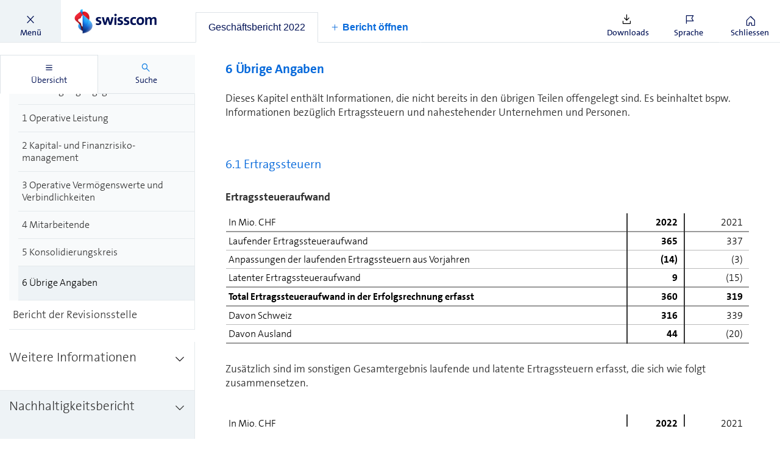

--- FILE ---
content_type: application/x-javascript
request_url: https://cdn.syncfusion.com/17.4.0.39/js/common/ej.unobtrusive.min.js
body_size: 1911
content:
/*!
*  filename: ej.unobtrusive.min.js
*  version : 17.4.0.39
*  Copyright Syncfusion Inc. 2001 - 2019. All rights reserved.
*  Use of this code is subject to the terms of our license.
*  A copy of the current license can be obtained at any time by e-mailing
*  licensing@syncfusion.com. Any infringement will be prosecuted under
*  applicable laws. 
*/
(function(n){typeof define=="function"&&define.amd?define(["./ej.core.min"],n):n()})(function(){(function($,ej,wd){"use strict";var options=wd.unobtrusive={dataRole:!1,ejRole:!1,directive:!1},propMaps={};String.prototype.trim=String.prototype.trim||function(){return this.replace(/^\s+|\s+$/g,"")};var div=$(document.createElement("div")),processAttrib=function(n,t,i){if(t.indexOf("-")===-1){n[t]=i;return}ej.createObject(t.replace(/-/g,"."),i,n)},processData=function(n){return n==="true"?!0:n==="false"?!1:+n+""===n?+n:n},readAttributes=function(n,t,i){for(var o=n[0].attributes,r,u={},l=i.slice(2).toLowerCase(),s="data-ej-",h=s.length,f="ej-",c=f.length,e=0;e<o.length;e++)r=o[e],t.dataRole&&r.name.startsWith(s)&&processAttrib(u,r.name.slice(h),processData(r.value)),(t.ejRole&&r.name.startsWith(f)||t.dataRole===!1&&t.ejRole===!1&&t.directive===!0&&r.name.startsWith(f))&&processAttrib(u,r.name.slice(c),processData(r.value));return u},iterateAndSetModel=function(model,data,map,type){var field="",current;for(var prop in data){if(field=map&&prop in map?map[prop]:prop,current=data[prop],type&&type[field]==="string"&&(current=current.toString()),ej.isPlainObject(current)&&(map||type)){model[field]={};iterateAndSetModel(model[field],current,map[prop+".value"]?map[prop+".value"]:map,ej.isPlainObject(type[field])?type[field]:type);continue}if(type&&(type[field]==="array"||type[field]==="parent"))try{current=JSON.parse(current)}catch(e){current=eval(current)}else type&&type[field]==="data"&&(/^\[{0,1}\{.+\}\]{0,1}$/.test(current)?current=JSON.parse(current):current.indexOf("/")===-1&&(current=ej.getObject(current.indexOf("window.")===0?current.slice(7):current,window)||current));model[field]=current}},changeTag=function(n,t){var r=$(n),u,i;if(ej.support.outerHTML)return div.insertBefore(r),u=n.tagName,i=[],i[0]="<",i[1]=n.outerHTML.trim().replace(RegExp("^<"+u+"|"+u+">$","ig"),t),i[1].endsWith(">")||(i[2]=">"),n.outerHTML=i.join(""),n=div.next()[0],div.remove(),n;var e=r.clone(),u=n.tagName,f="";return r.html(f),f+="<",f+=div.append(e).html().replace(RegExp("^<"+u+"|"+u+">$","ig"),t),f+=">",div.html(f),e=r.wrap(div.children().first()).parent(),r.remove(),div.empty(),e[0]},findAndChangeTag=function(n,t,i,r){for(var f=!1,e=n.length,u=0;u<e;u++)n[u].offsetParent?n[u]=changeTag(n[u],t):(n.splice(u--,1),f=!0,e--);return f&&n.push.apply(n,findAndChangeTag(r.find(i),t,i,r)),n},findElements=function(n,t,i,r){var u=[],f=n.replace("ej","").toLowerCase(),e={};return t.dataRole===!0&&u.push("[data-role='"+n.toLowerCase()+"']"),t.ejRole===!0&&u.push("[ej-"+f+"]"),e.role=i.find(u.join(",")),t.directive===!0&&(e.directive=findAndChangeTag(i.find(f),r.validTags&&r.validTags[0]||"div",f,i)),e},generatePropMap=function(n){var i={},r;for(var t in n)r=t.toLowerCase(),ej.isPlainObject(n[t])&&(i[r+".value"]=generatePropMap(n[t])),i[r]=t;return i},initControls=function(n,t,i,r,u){for(var e,o,s=r.dataTypes,h=n.length,f=0;f<h;f++)e=n.eq(f),o={},iterateAndSetModel(o,readAttributes(e,t,i),u,s),e[i](o)},checkUnobtrusive=function(n,t,i,r){var f=findElements(n,i,r,t),u=propMaps[n];(f.role&&f.role.length||f.directive&&f.directive.length)&&!u&&(u=generatePropMap(t.defaults),u.serverevents="serverEvents",u.clientid="clientId",u.uniqueid="uniqueId",propMaps[n]=u,t._unobtrusive&&$.extend(!0,u,t._unobtrusive));initControls(f.role,i,n,t,u);f.directive&&initControls(f.directive,i,n,t,u,!0)},readBoolAttr=function(n,t){return n.hasOwnProperty(t)?n[t]!==!1:!1};wd.init=function(n){var t,i;n=n?n.jquery?n:$(n):$(document);t=wd.registeredWidgets;for(i in t)checkUnobtrusive(t[i].name,t[i].proto,options,n)};$(function(){var n=$(document.body).data(),t,i;(options.ejRole=n.hasOwnProperty("ejrole")?readBoolAttr(n,"ejrole"):options.ejRole,options.directive=n.hasOwnProperty("directive")?readBoolAttr(n,"directive"):options.directive,options.ejRole!==!0&&options.directive!==!0&&(options.dataRole=!0),options.dataRole=n.hasOwnProperty("datarole")?readBoolAttr(n,"datarole"):options.dataRole,options.ejRole===!0||options.dataRole===!0||options.directive===!0)&&(wd.autoInit=n.hasOwnProperty("autoinit")?readBoolAttr(n,"autoinit"):!0,wd.autoInit===!0)&&(t=[],options.dataRole===!0&&t.push("[data-ej-init]"),options.ejRole===!0&&t.push("[ej-init]"),i=$(t.join(",")),i.length||(i=$(document)),wd.init(i))})})(window.jQuery,window.Syncfusion,window.Syncfusion.widget)});
